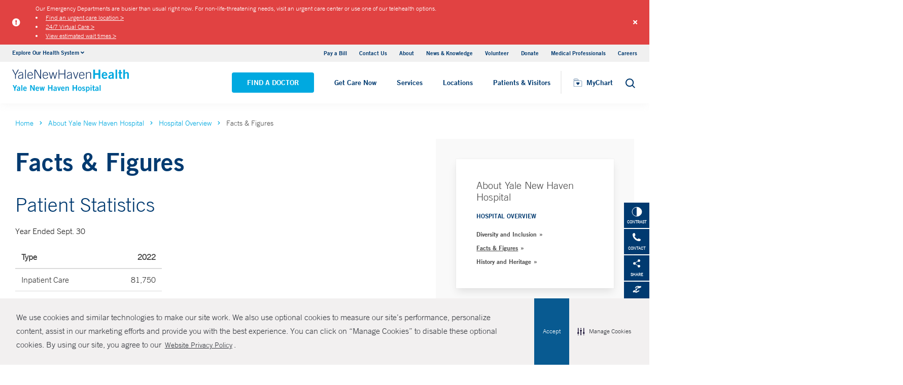

--- FILE ---
content_type: text/html; charset=utf-8
request_url: https://www.ynhh.org/about/hospital-overview/facts-figures
body_size: 14620
content:


<!DOCTYPE html>
<html lang="en" xmlns="http://www.w3.org/1999/xhtml">
<head>
    <title>Facts & Figures - Yale New Haven Hospital</title><meta itemprop="name" content="Facts & Figures - Yale New Haven Hospital" /><meta name="keywords" content="facts, figures, overview" /><meta name="description" content="Facts and figures concerning patients and finances from the past year at Yale New Haven Hospital" /><meta itemprop="description" content="Facts and figures concerning patients and finances from the past year at Yale New Haven Hospital" /><link rel="canonical" href="https://www.ynhh.org/about/hospital-overview/facts-figures"></link>
    <meta charset="utf-8" />
    <meta name="viewport" content="width=device-width, initial-scale=1, maximum-scale=1" />
    <link rel="apple-touch-icon" href="/Dist/img/apple-touch-icon.png" />
    <link rel="icon" type="image/x-icon" href="/Dist/img/favicon.ico" />
    <meta name="msapplication-TileColor" content="#da532c" />
    <meta name="analytics-site-name" content="" />
    <script type="application/ld+json">
        {
"@context": "https://schema.org",
"@type": "BreadCrumbList",
"ItemListElement": [{
"@type": "ListItem",
"position": "1",
"name": "ynhh",
"item": "https://www.ynhh.org/"
},{
"@type": "ListItem",
"position": "2",
"name": "About Yale New Haven Hospital",
"item": "https://www.ynhh.org/about"
},{
"@type": "ListItem",
"position": "3",
"name": "Hospital Overview",
"item": "https://www.ynhh.org/about/hospital-overview"
},{
"@type": "ListItem",
"position": "4",
"name": "Facts & Figures",
"item": "https://www.ynhh.org/about/hospital-overview/facts-figures"
}]
}
    </script>
    
    <script src="/Dist/Scripts/jquery.min.js"></script>
    <script src="/Dist/Scripts/glide.js"></script>
    <script src="/Dist/Scripts/markerclustererplus.min.js"></script>

    <script src="/Dist/Scripts/script.min.js?v=1028210815"></script>
    <link href="/Dist/Styles/style.min.css?v=1117092902" rel="stylesheet" type="text/css" />

    <style>
.dontshow {
display: none;
margin-top: -50px;
}
</style>

    
    
    

    <script src="https://js.hcaptcha.com/1/api.js?onload=onloadCallback&render=explicit" async defer></script>

<style>
#feedbackcaptcha { text-align: left; }
</style><script type="text/javascript" src="https://cdn-prod.securiti.ai/consent/auto_blocking/a2538e5d-3aa9-4bd6-805c-2bbf101e33e3/dc575933-ce4d-4055-b19c-4423277a84e7.js"></script>
<link rel='stylesheet' type='text/css' href='https://cdn-prod.securiti.ai/consent/cookie-consent.css' />
<link rel='stylesheet' type='text/css' href='https://cdn-prod.securiti.ai/consent/styles/a2538e5d-3aa9-4bd6-805c-2bbf101e33e3/dc575933-ce4d-4055-b19c-4423277a84e7.css' /><script src="https://assets.adobedtm.com/be4705422c6a/247399b69a46/launch-d52a5ae2e559.min.js" async></script>
</head>
<body class="theme-primary-navy">
    <script src="https://www.youtube.com/iframe_api"></script>
<!-- Google Tag Manager -->
<noscript><iframe src="https://www.googletagmanager.com/ns.html?id=GTM-M4JH8M"
height="0" width="0" style="display:none;visibility:hidden"></iframe></noscript>
<script>(function(w,d,s,l,i){w[l]=w[l]||[];w[l].push({'gtm.start':
new Date().getTime(),event:'gtm.js'});var f=d.getElementsByTagName(s)[0],
j=d.createElement(s),dl=l!='dataLayer'?'&l='+l:'';j.async=true;j.src=
'https://www.googletagmanager.com/gtm.js?id='+i+dl;f.parentNode.insertBefore(j,f);
})(window,document,'script','dataLayer','GTM-M4JH8M');</script>
<!-- End Google Tag Manager -->
    

    <!-- BEGIN NOINDEX -->
        <div class="alert-container red">
            <div class="inner-container">
                <div class="columns is-gapless m-b-0 alert ">
                    <div class="column is-narrow is-narrow-mobile stretch-items">
                        <div class="icon-section">
                                <i class="fas fa-exclamation-circle" aria-hidden="true"></i>
                                <span class="sr-only">Alert icon</span>

                        </div>
                    </div>
                    <div class="column is-10">
                        <div class="columns is-gapless is-multiline">
                            <div class="column is-12 p-b-0">
                                <div class="link-section">
                                    <div class="alert-message">
Our Emergency Departments are busier than usual right now. For non-life-threatening needs, visit an urgent care center or use one of our telehealth options.&nbsp;
<li><a href="https://www.ynhhs.org/urgent-care">Find an urgent care location &gt;</a></li>
<li><a href="https://www.ynhhs.org/urgent-care/services/virtual-care">24/7 Virtual Care &gt;</a></li>
<li><a href="https://www.ynhhs.org/patient-care/trauma-and-burn/emergency-room-wait-times-ynhhs">View estimated wait times &gt;</a></li>
</div>
                                </div>
                            </div>
                        </div>
                    </div>
                    <a class="close button">
                        <i class="fas fa-times"></i>
                    </a>
                    <input type="hidden" value="0" class="hdn-visibility" />
                    <input type="hidden" value="alert_{B7FC7DDA-6E70-4A7A-93BE-BB33D8D0C786}_4a12113f-6cdc-45c6-b7e4-4a1a5bd9a6a5" class="hdn-cachekey" />
                </div>
            </div>
        </div>
    <!-- END NOINDEX -->
    <!-- BEGIN NOINDEX -->
    <div class="mobile-main-nav">
        <a href="#main" class="skip-to-main-content-link">Skip to main content</a>
            <div class="mobile-main-nav__logo">
                <a href="https://www.ynhh.org/">
                    <img src="/-/media/Images/Logo/SVG/ynhh_logo_download.ashx?iar=0&amp;hash=D31B5E4B29AF565C64131E40D3F08A07" alt="Yale New Haven Health Yale New Haven Hospital" DisableWebEdit="True" />
                </a>
            </div>
                    <div class="mobile-main-nav__cta">
<a class="btn light-blue-filled" href="https://www.ynhh.org/find-a-doctor" DisableWebEdit="True">Find a Doctor</a><a class="btn light-blue" href="https://www.ynhhs.org/get-care-now" DisableWebEdit="True">Get Care Now</a>            </div>
        <ul class="mobile-main-nav__main-menu">
                    <li class="mobile-main-nav__menu-item">
                            <button aria-expanded="false">
                                Services
                                <i class="fas fa-chevron-right dropdown-arrow"></i>
                            </button>
                                                    <div class="mobile-main-nav__panel">
                                <button class="mobile-main-nav__panel-return"><i class="fas fa-chevron-left dropdown-arrow"></i></button>
                                <div class="mobile-main-nav__panel-top">
                                    <h3>
                                        Services
                                    </h3>
                                    <button class="mobile-main-nav__panel-close"></button>
                                </div>
                                    <div class="mobile-main-nav__panel-main">
    <h4>Our Services</h4>
        <ul>
                <li><a title="Cancer (Oncology)" href="https://www.ynhh.org/smilow" DisableWebEdit="True">Cancer (Oncology)</a></li>
                <li><a title="Children’s (Pediatrics)" href="https://www.ynhh.org/childrens-hospital" DisableWebEdit="True">Children’s (Pediatrics)</a></li>
                <li><a title="Children’s (Pediatrics)" href="https://www.ynhh.org/services/digestive-health" DisableWebEdit="True">Digestive Health</a></li>
                <li><a title="Heart &amp; Vascular" href="https://www.ynhh.org/services/heart-and-vascular" DisableWebEdit="True">Heart &amp; Vascular</a></li>
                <li><a title="Women’s Health" href="https://www.ynhh.org/services/maternity-services" DisableWebEdit="True">Maternity (Obstetrics)</a></li>
                <li><a title="Neurology &amp; Neurosurgery" href="https://www.ynhh.org/services/neurology-neurosurgery" DisableWebEdit="True">Neurology &amp; Neurosurgery</a></li>
                <li><a title="Psychiatry" href="https://www.ynhh.org/psychiatric" DisableWebEdit="True">Psychiatry</a></li>
                <li><a title="Radiology and Biomedical Imaging" href="https://www.ynhh.org/services/Department-of-Radiology-and-Biomedical-Imaging" DisableWebEdit="True">Radiology and Biomedical Imaging</a></li>
                <li><a title="Transplantation" href="https://www.ynhh.org/services/transplantation" DisableWebEdit="True">Transplantation</a></li>
        </ul>
                                        <div class="mobile-main-nav__panel-cta">
                                            <a class="mobile-main-nav__menu-arrow" title="View All Services" href="https://www.ynhh.org/services">View All Services</a>
                                        </div>
                                    </div>
                                                                    <div class="mobile-main-nav__panel-bottom">
    <h4>More Care</h4>
        <ul>
                <li><a title="COVID-19 Vaccine" href="https://www.ynhhs.org/patient-care/covid-19" DisableWebEdit="True">COVID-19 Resources</a></li>
                <li><a title="For Medical Professionals" href="https://www.ynhh.org/medical-professionals" DisableWebEdit="True">For Medical Professionals</a></li>
                <li><a href="https://www.ynhhs.org/get-care-now" DisableWebEdit="True">Get Care Now</a></li>
                <li><a title="For Medical Professionals" href="https://www.ynhhs.org/patient-care/pharmacy" DisableWebEdit="True">Pharmacy</a></li>
                <li><a title="Urgent Care" href="https://www.ynhhs.org/urgent-care" DisableWebEdit="True">Urgent Care</a></li>
        </ul>
                                    </div>
                            </div>
                    </li>
                    <li class="mobile-main-nav__menu-item">
                            <button aria-expanded="false">
                                Locations
                                <i class="fas fa-chevron-right dropdown-arrow"></i>
                            </button>
                                                    <div class="mobile-main-nav__panel">
                                <button class="mobile-main-nav__panel-return"><i class="fas fa-chevron-left dropdown-arrow"></i></button>
                                <div class="mobile-main-nav__panel-top">
                                    <h3>
                                        Locations
                                    </h3>
                                    <button class="mobile-main-nav__panel-close"></button>
                                </div>
                                    <div class="mobile-main-nav__panel-main">
    <h4>Location Type</h4>
        <ul>
                <li><a href="https://www.ynhh.org/find-a-location#f:facilitytype=[Blood%20Draw]" DisableWebEdit="True">Blood Draw</a></li>
                <li><a href="https://www.ynhh.org/find-a-location#f:facilitytype=[Cancer%20(Oncology)]" DisableWebEdit="True">Cancer (Oncology)</a></li>
                <li><a href="https://www.ynhh.org/find-a-location#f:facilitytype=[Occupational%20Care]" DisableWebEdit="True">Occupational Care</a></li>
                <li><a href="https://www.ynhh.org/find-a-location#sort=relevancy&amp;numberOfResults=25&amp;f:facilitytype=[Primary%20Care]" DisableWebEdit="True">Primary Care</a></li>
                <li><a href="https://www.ynhh.org/find-a-location#f:facilitytype=[Radiology]" DisableWebEdit="True">Radiology</a></li>
                <li><a title="Urgent Care" href="https://www.ynhhs.org/urgent-care" DisableWebEdit="True" target="_blank">Urgent Care</a></li>
        </ul>
                                        <div class="mobile-main-nav__panel-cta">
                                            <a class="mobile-main-nav__menu-arrow" title="Find a Location" href="https://www.ynhh.org/find-a-location">Find a Location</a>
                                        </div>
                                    </div>
                                                                    <div class="mobile-main-nav__panel-bottom">
    <h4>Hospitals and Multispecialty Locations</h4>
        <ul>
                <li><a href="/locations/new-haven-35-park-street-smilow" DisableWebEdit="True">Smilow Cancer Hospital at Yale New Haven</a></li>
                <li><a href="/locations/new-haven-1-park-street" DisableWebEdit="True">Yale New Haven Children&#39;s Hospital</a></li>
                <li><a href="/locations/new-haven-20-york-street" DisableWebEdit="True">Yale New Haven Hospital, York Street Campus</a></li>
                <li><a href="/locations/new-haven-1450-chapel-street" DisableWebEdit="True">Yale New Haven Hospital, Saint Raphael Campus</a></li>
                <li><a href="/locations/new-haven-184-liberty-street?Yale New Haven Psychiatric Hospital" DisableWebEdit="True" target="|Custom">Yale New Haven Psychiatric Hospital</a></li>
        </ul>
    <div class="location-menu" data-column-id="{374C6B38-AE45-4706-A874-A1DA6DA8E33D}">
        <h4 class="location-title" data-location-title="Locations Near You">Our Locations</h4>
            <ul class="locations-list">
                    <li><a href="/locations/new-haven-1-park-street">Yale New Haven Children&#39;s Hospital</a></li>
                    <li><a href="/locations/new-london-365-montauk-ave">Lawrence + Memorial Hospital</a></li>
                    <li><a href="/locations/fairfield-309-stillson-road">Fairfield Urgent Care Center - Fairfield</a></li>
                    <li><a href="/locations/new-haven-20-york-street">Yale New Haven Hospital, York Street Campus</a></li>
            </ul>
    </div>
                                    </div>
                            </div>
                    </li>
                    <li class="mobile-main-nav__menu-item">
                            <button aria-expanded="false">
                                Patients &amp; Visitors
                                <i class="fas fa-chevron-right dropdown-arrow"></i>
                            </button>
                                                    <div class="mobile-main-nav__panel">
                                <button class="mobile-main-nav__panel-return"><i class="fas fa-chevron-left dropdown-arrow"></i></button>
                                <div class="mobile-main-nav__panel-top">
                                    <h3>
                                        Patients &amp; Visitors
                                    </h3>
                                    <button class="mobile-main-nav__panel-close"></button>
                                </div>
                                    <div class="mobile-main-nav__panel-main">
    <h4>Patients</h4>
        <ul>
                <li><a title="Billing &amp; Insurance:" href="https://www.ynhh.org/patients-visitors/billing-insurance" DisableWebEdit="True">Billing &amp; Insurance</a></li>
                <li><a title="Classes &amp; Events" href="https://www.ynhhs.org/events" DisableWebEdit="True">Classes &amp; Events</a></li>
                <li><a title="Financial Assistance" href="https://www.ynhh.org/patients-visitors/billing-insurance/Financial-assistance" DisableWebEdit="True">Financial Assistance</a></li>
                <li><a href="https://www.ynhhs.org/get-care-now" DisableWebEdit="True">Get Care Now</a></li>
                <li><a title="Language Assistance" href="https://www.ynhh.org/services/support-services/interpreter-translation" DisableWebEdit="True">Language Services</a></li>
                <li><a href="https://www.ynhhs.org/patient-care/Patient-Rights-and-Responsibilities/no-surprise-billing" DisableWebEdit="True">No Surprises Act</a></li>
                <li><a title="Parking" href="https://www.ynhh.org/patients-visitors/parking" DisableWebEdit="True">Parking</a></li>
                <li><a title="Patient Guidelines" href="https://www.ynhh.org/patients-visitors/what-to-expect" DisableWebEdit="True">Patient Guidelines</a></li>
                <li><a title="Patient Rights &amp; Responsibilities" href="https://www.ynhh.org/patients-visitors/patient-rights-responsibilities" DisableWebEdit="True">Patient Rights &amp; Responsibilities</a></li>
                <li><a title="Pay Your Bill" href="https://mychart.ynhhs.org/MyChart-PRD/" DisableWebEdit="True">Pay Your Bill</a></li>
                <li><a title="Classes &amp; Events" href="https://www.ynhh.org/services/support-services" DisableWebEdit="True">Support Services</a></li>
        </ul>
    <h4>Visitors</h4>
        <ul>
                <li><a title="Dining Options" href="https://www.ynhh.org/patients-visitors/amenities/dining" DisableWebEdit="True">Dining Options</a></li>
                <li><a title="Gift Shop" href="https://www.ynhh.org/patients-visitors/amenities/glass-door-gift-shop" DisableWebEdit="True">Gift Shop</a></li>
                <li><a title="Hospital Amenities" href="https://www.ynhh.org/patients-visitors/amenities" DisableWebEdit="True">Hospital Amenities</a></li>
                <li><a title="Send a Patient Greeting" href="https://www.ynhh.org/patients-visitors/information-communications/e-greetings-form" DisableWebEdit="True">Send a Patient Greeting</a></li>
                <li><a title="Visitor Guidelines" href="https://www.ynhh.org/patients-visitors/Visiting-Hours-and-Guidelines" DisableWebEdit="True">Visitor Guidelines</a></li>
                <li><a title="Where to Stay" href="/locations/new-haven-20-york-street#lodging" DisableWebEdit="True">Where to Stay</a></li>
        </ul>
                                        <div class="mobile-main-nav__panel-cta">
                                            <a class="mobile-main-nav__menu-arrow" title="View All Patient &amp; Visitor Information" href="https://www.ynhh.org/patients-visitors">View All Patient &amp; Visitor Information</a>
                                        </div>
                                    </div>
                                                                    <div class="mobile-main-nav__panel-bottom">
    <h4>Patient Tools</h4>
        <ul>
                <li><a href="https://www.ynhhs.org/make-an-appointment" DisableWebEdit="True">Make an Appointment</a></li>
                <li><a href="https://mychart.ynhhs.org/" rel="noopener noreferrer" title="Prescription Refills" DisableWebEdit="True" target="_blank">Prescription Refills</a></li>
                <li><a title="Request Medical Records" href="https://www.ynhhs.org/online-tools/Request-Medical-Records" DisableWebEdit="True">Request Medical Records</a></li>
                <li><a title="Thank Your Caregiver - ThinkThanks Employee Spotlight" href="https://www.ynhhs.org/employee-spotlight" DisableWebEdit="True">Thank Your Caregiver - ThinkThanks Employee Spotlight</a></li>
                <li><a href="https://www.ynhhs.org/online-tools/mobile-app" DisableWebEdit="True">YM-YNH Wayfinding App</a></li>
        </ul>
                                    </div>
                            </div>
                    </li>
        </ul>
        <div  class="mobile-main-nav__locations expand-menu">
            <button id="explore-menu-button" aria-controls="explore-menu-dropdown">
                Explore Our Health System<i class="fas fa-chevron-down dropdown-arrow"></i>
            </button>
            <ul class="mobile-main-nav__locations-items" role="menu" aria-labelledby="explore-menu-button" id="explore-menu-dropdown">
                        <li role="presentation">
                            <a role="menuitem" tabindex="-1" href="https://www.ynhhs.org/">Yale New Haven Health</a>
                        </li>
                        <li role="presentation">
                            <a role="menuitem" tabindex="-1" href="https://www.bridgeporthospital.org/">Bridgeport Hospital</a>
                        </li>
                        <li role="presentation">
                            <a role="menuitem" tabindex="-1" href="https://www.ynhh.org/childrens-hospital">Yale New Haven Children&#39;s Hospital</a>
                        </li>
                        <li role="presentation">
                            <a role="menuitem" tabindex="-1" href="https://www.greenwichhospital.org/">Greenwich Hospital</a>
                        </li>
                        <li role="presentation">
                            <a role="menuitem" tabindex="-1" href="https://www.lmhospital.org/">Lawrence + Memorial Hospital</a>
                        </li>
                        <li role="presentation">
                            <a role="menuitem" tabindex="-1" href="https://www.ynhh.org/psychiatric">Yale New Haven Psychiatric Hospital</a>
                        </li>
                        <li role="presentation">
                            <a role="menuitem" tabindex="-1" href="https://www.ynhh.org/smilow">Smilow Cancer Hospital</a>
                        </li>
                        <li role="presentation">
                            <a role="menuitem" tabindex="-1" href="https://www.ynhhs.org/urgent-care">Yale New Haven Health Urgent Care</a>
                        </li>
                        <li role="presentation">
                            <a role="menuitem" tabindex="-1" href="https://www.westerlyhospital.org/">Westerly Hospital</a>
                        </li>
                        <li role="presentation">
                            <a role="menuitem" tabindex="-1" href="https://www.ynhh.org/">Yale New Haven Hospital</a>
                        </li>
                        <li role="presentation">
                            <a role="menuitem" tabindex="-1" href="https://www.ynhhs.org/clinical-affiliates">Clinical Affiliates</a>
                        </li>
                        <li role="presentation">
                            <a role="menuitem" tabindex="-1" href="https://www.northeastmedicalgroup.org/">Northeast Medical Group</a>
                        </li>
            </ul>
        </div>
            <ul class="mobile-main-nav__utility-links">

                    <li><a href="https://mychart.ynhhs.org/MyChart-PRD/Billing/Summary" rel="noopener noreferrer" DisableWebEdit="True" target="_blank">Pay a Bill</a></li>
                    <li><a href="https://www.ynhh.org/contact" DisableWebEdit="True">Contact Us</a></li>
                    <li><a title="About" href="https://www.ynhh.org/about" DisableWebEdit="True">About</a></li>
                    <li><a title="News &amp; Knowledge" href="https://www.ynhhs.org/news-media/blog" DisableWebEdit="True">News &amp; Knowledge</a></li>
                    <li><a href="https://www.ynhh.org/about/community/volunteers" DisableWebEdit="True">Volunteer</a></li>
                    <li><a href="https://www.givetoynhh.org/" DisableWebEdit="True">Donate</a></li>
                    <li><a title="Medical Professionals" href="https://www.ynhh.org/medical-professionals" DisableWebEdit="True">Medical Professionals</a></li>
                    <li><a href="https://www.ynhh.org/careers" DisableWebEdit="True">Careers</a></li>
            </ul>
                <button class="mobile-main-nav__close" aria-label="Close Mobile Menu"></button>
    </div>





    <div class="utility-nav is-hidden-touch">
        <a href="#main" class="skip-to-main-content-link">Skip to main content</a>
        <div class="inner-container">
                <div class="dropdown">
                    <div class="dropdown-trigger">
                        <a class="dropdown-btn" aria-haspopup="true" aria-controls="dropdown-menu">
                            <span>Explore Our Health System</span>
                            <span class="icon is-small">
                                <i class="fas fa-angle-down" aria-hidden="true"></i>
                            </span>
                        </a>
                    </div>
                    <div class="dropdown-menu" role="menu">
                        <div class="dropdown-content">
                                    <a href="https://www.ynhhs.org/" class="dropdown-item">Yale New Haven Health</a>
                                    <a href="https://www.bridgeporthospital.org/" class="dropdown-item">Bridgeport Hospital</a>
                                    <a href="https://www.ynhh.org/childrens-hospital" class="dropdown-item">Yale New Haven Children&#39;s Hospital</a>
                                    <a href="https://www.greenwichhospital.org/" class="dropdown-item">Greenwich Hospital</a>
                                    <a href="https://www.lmhospital.org/" class="dropdown-item">Lawrence + Memorial Hospital</a>
                                    <a href="https://www.ynhh.org/psychiatric" class="dropdown-item">Yale New Haven Psychiatric Hospital</a>
                                    <a href="https://www.ynhh.org/smilow" class="dropdown-item">Smilow Cancer Hospital</a>
                                    <a href="https://www.ynhhs.org/urgent-care" class="dropdown-item">Yale New Haven Health Urgent Care</a>
                                    <a href="https://www.westerlyhospital.org/" class="dropdown-item">Westerly Hospital</a>
                                    <a href="https://www.ynhh.org/" class="dropdown-item">Yale New Haven Hospital</a>
                                    <a href="https://www.ynhhs.org/clinical-affiliates" class="dropdown-item">Clinical Affiliates</a>
                                    <a href="https://www.northeastmedicalgroup.org/" class="dropdown-item">Northeast Medical Group</a>
                        </div>
                    </div>
                </div>
            <div class="link-container">
<a href="https://mychart.ynhhs.org/MyChart-PRD/Billing/Summary" rel="noopener noreferrer" DisableWebEdit="True" target="_blank">Pay a Bill</a><a href="https://www.ynhh.org/contact" DisableWebEdit="True">Contact Us</a><a title="About" href="https://www.ynhh.org/about" DisableWebEdit="True">About</a><a title="News &amp; Knowledge" href="https://www.ynhhs.org/news-media/blog" DisableWebEdit="True">News &amp; Knowledge</a><a href="https://www.ynhh.org/about/community/volunteers" DisableWebEdit="True">Volunteer</a><a href="https://www.givetoynhh.org/" DisableWebEdit="True">Donate</a><a title="Medical Professionals" href="https://www.ynhh.org/medical-professionals" DisableWebEdit="True">Medical Professionals</a><a href="https://www.ynhh.org/careers" DisableWebEdit="True">Careers</a>                            </div>
        </div>
    </div>
    <header class="header">
        <div class="header__main-wrapper">
            <div class="header__container">
                <div class="header__logo">
                    <a href="https://www.ynhh.org/">
                        <img src="/-/media/Images/Logo/SVG/ynhh_logo_download.ashx?iar=0&amp;hash=D31B5E4B29AF565C64131E40D3F08A07" alt="Yale New Haven Health Yale New Haven Hospital" DisableWebEdit="True" />
                    </a>
                </div>
                <nav class="header__nav" aria-label="main navigation">
                        <ul class="header__nav-list">
                                            <li class="header__nav-item"><a class="light-blue-filled" href="https://www.ynhh.org/find-a-doctor" DisableWebEdit="True">Find a Doctor</a></li>
                                            <li class="header__nav-item"><a class="light-blue" href="https://www.ynhhs.org/get-care-now" DisableWebEdit="True">Get Care Now</a></li>
                                                                <li class="header__nav-item has-submenu">
                                        <button class="active-trigger" aria-expanded="false">
                                            Services
                                        </button>
                                            <div class="drop-down">
                                                    <div class="drop-left">
                                                        <div class="drop-top">
    <div class="drop-top__left-inner">
        <h3>Our Services</h3>
        <div>
                    <ul>
                            <li><a title="Cancer (Oncology)" href="https://www.ynhh.org/smilow" DisableWebEdit="True">Cancer (Oncology)</a></li>
                            <li><a title="Children’s (Pediatrics)" href="https://www.ynhh.org/childrens-hospital" DisableWebEdit="True">Children’s (Pediatrics)</a></li>
                            <li><a title="Children’s (Pediatrics)" href="https://www.ynhh.org/services/digestive-health" DisableWebEdit="True">Digestive Health</a></li>
                            <li><a title="Heart &amp; Vascular" href="https://www.ynhh.org/services/heart-and-vascular" DisableWebEdit="True">Heart &amp; Vascular</a></li>
                    </ul>
                    <ul>
                            <li><a title="Women’s Health" href="https://www.ynhh.org/services/maternity-services" DisableWebEdit="True">Maternity (Obstetrics)</a></li>
                            <li><a title="Neurology &amp; Neurosurgery" href="https://www.ynhh.org/services/neurology-neurosurgery" DisableWebEdit="True">Neurology &amp; Neurosurgery</a></li>
                            <li><a title="Psychiatry" href="https://www.ynhh.org/psychiatric" DisableWebEdit="True">Psychiatry</a></li>
                            <li><a title="Radiology and Biomedical Imaging" href="https://www.ynhh.org/services/Department-of-Radiology-and-Biomedical-Imaging" DisableWebEdit="True">Radiology and Biomedical Imaging</a></li>
                    </ul>
        </div>
    </div>
                                                                                                                    </div>
                                                            <div class="drop-bottom">
                                                                <a class="drop-down__menu-arrow" title="View All Services" href="https://www.ynhh.org/services">View All Services</a>
                                                            </div>
                                                    </div>
                                                                                                    <div class="drop-right">
                                                        <div class="drop-top">
    <div class="drop-top__left-inner">
        <h3>More Care</h3>
        <div>
                    <ul class="">
                            <li><a title="COVID-19 Vaccine" href="https://www.ynhhs.org/patient-care/covid-19" DisableWebEdit="True">COVID-19 Resources</a></li>
                            <li><a title="For Medical Professionals" href="https://www.ynhh.org/medical-professionals" DisableWebEdit="True">For Medical Professionals</a></li>
                            <li><a href="https://www.ynhhs.org/get-care-now" DisableWebEdit="True">Get Care Now</a></li>
                            <li><a title="For Medical Professionals" href="https://www.ynhhs.org/patient-care/pharmacy" DisableWebEdit="True">Pharmacy</a></li>
                            <li><a title="Urgent Care" href="https://www.ynhhs.org/urgent-care" DisableWebEdit="True">Urgent Care</a></li>
                    </ul>
        </div>
    </div>
                                                                                                                    </div>
                                                        <div class="drop-bottom"></div>
                                                    </div>
                                                <button class="drop-down__close"><span>close</span></button>
                                            </div>
                                    </li>
                                    <li class="header__nav-item has-submenu">
                                        <button class="active-trigger" aria-expanded="false">
                                            Locations
                                        </button>
                                            <div class="drop-down">
                                                    <div class="drop-left">
                                                        <div class="drop-top">
    <div class="drop-top__left-inner">
        <h3>Location Type</h3>
        <div>
                    <ul class="">
                            <li><a href="https://www.ynhh.org/find-a-location#f:facilitytype=[Blood%20Draw]" DisableWebEdit="True">Blood Draw</a></li>
                            <li><a href="https://www.ynhh.org/find-a-location#f:facilitytype=[Cancer%20(Oncology)]" DisableWebEdit="True">Cancer (Oncology)</a></li>
                            <li><a href="https://www.ynhh.org/find-a-location#f:facilitytype=[Occupational%20Care]" DisableWebEdit="True">Occupational Care</a></li>
                            <li><a href="https://www.ynhh.org/find-a-location#sort=relevancy&amp;numberOfResults=25&amp;f:facilitytype=[Primary%20Care]" DisableWebEdit="True">Primary Care</a></li>
                            <li><a href="https://www.ynhh.org/find-a-location#f:facilitytype=[Radiology]" DisableWebEdit="True">Radiology</a></li>
                            <li><a title="Urgent Care" href="https://www.ynhhs.org/urgent-care" DisableWebEdit="True" target="_blank">Urgent Care</a></li>
                    </ul>
        </div>
    </div>
                                                                                                                    </div>
                                                            <div class="drop-bottom">
                                                                <a class="drop-down__menu-arrow" title="Find a Location" href="https://www.ynhh.org/find-a-location">Find a Location</a>
                                                            </div>
                                                    </div>
                                                                                                    <div class="drop-right">
                                                        <div class="drop-top">
    <div class="drop-top__left-inner">
        <h3>Hospitals and Multispecialty Locations</h3>
        <div>
                    <ul class="">
                            <li><a href="/locations/new-haven-35-park-street-smilow" DisableWebEdit="True">Smilow Cancer Hospital at Yale New Haven</a></li>
                            <li><a href="/locations/new-haven-1-park-street" DisableWebEdit="True">Yale New Haven Children&#39;s Hospital</a></li>
                            <li><a href="/locations/new-haven-20-york-street" DisableWebEdit="True">Yale New Haven Hospital, York Street Campus</a></li>
                            <li><a href="/locations/new-haven-1450-chapel-street" DisableWebEdit="True">Yale New Haven Hospital, Saint Raphael Campus</a></li>
                            <li><a href="/locations/new-haven-184-liberty-street?Yale New Haven Psychiatric Hospital" DisableWebEdit="True" target="|Custom">Yale New Haven Psychiatric Hospital</a></li>
                    </ul>
        </div>
    </div>
                                                                <div class="drop-top__right-inner drop-top__left-inner location-menu" data-column-id="{374C6B38-AE45-4706-A874-A1DA6DA8E33D}">
        <h3 class="location-title" data-location-title="Locations Near You">
            Our Locations
        </h3>
        <div>
                <ul class="locations-list ">
                        <li><a href="/locations/new-haven-1-park-street">Yale New Haven Children&#39;s Hospital</a></li>
                        <li><a href="/locations/new-london-365-montauk-ave">Lawrence + Memorial Hospital</a></li>
                        <li><a href="/locations/fairfield-309-stillson-road">Fairfield Urgent Care Center - Fairfield</a></li>
                        <li><a href="/locations/new-haven-20-york-street">Yale New Haven Hospital, York Street Campus</a></li>
                </ul>
        </div>
    </div>
                                                        </div>
                                                        <div class="drop-bottom"></div>
                                                    </div>
                                                <button class="drop-down__close"><span>close</span></button>
                                            </div>
                                    </li>
                                    <li class="header__nav-item has-submenu">
                                        <button class="active-trigger" aria-expanded="false">
                                            Patients &amp; Visitors
                                        </button>
                                            <div class="drop-down">
                                                    <div class="drop-left">
                                                        <div class="drop-top">
    <div class="drop-top__left-inner">
        <h3>Patients</h3>
        <div>
                    <ul>
                            <li><a title="Billing &amp; Insurance:" href="https://www.ynhh.org/patients-visitors/billing-insurance" DisableWebEdit="True">Billing &amp; Insurance</a></li>
                            <li><a title="Classes &amp; Events" href="https://www.ynhhs.org/events" DisableWebEdit="True">Classes &amp; Events</a></li>
                            <li><a title="Financial Assistance" href="https://www.ynhh.org/patients-visitors/billing-insurance/Financial-assistance" DisableWebEdit="True">Financial Assistance</a></li>
                            <li><a href="https://www.ynhhs.org/get-care-now" DisableWebEdit="True">Get Care Now</a></li>
                            <li><a title="Language Assistance" href="https://www.ynhh.org/services/support-services/interpreter-translation" DisableWebEdit="True">Language Services</a></li>
                    </ul>
                    <ul>
                            <li><a href="https://www.ynhhs.org/patient-care/Patient-Rights-and-Responsibilities/no-surprise-billing" DisableWebEdit="True">No Surprises Act</a></li>
                            <li><a title="Parking" href="https://www.ynhh.org/patients-visitors/parking" DisableWebEdit="True">Parking</a></li>
                            <li><a title="Patient Guidelines" href="https://www.ynhh.org/patients-visitors/what-to-expect" DisableWebEdit="True">Patient Guidelines</a></li>
                            <li><a title="Patient Rights &amp; Responsibilities" href="https://www.ynhh.org/patients-visitors/patient-rights-responsibilities" DisableWebEdit="True">Patient Rights &amp; Responsibilities</a></li>
                            <li><a title="Pay Your Bill" href="https://mychart.ynhhs.org/MyChart-PRD/" DisableWebEdit="True">Pay Your Bill</a></li>
                    </ul>
        </div>
    </div>
                                                                <div class="drop-top__right-inner">
        <h3>Visitors</h3>
        <div>
                    <ul class="">
                            <li><a title="Dining Options" href="https://www.ynhh.org/patients-visitors/amenities/dining" DisableWebEdit="True">Dining Options</a></li>
                            <li><a title="Gift Shop" href="https://www.ynhh.org/patients-visitors/amenities/glass-door-gift-shop" DisableWebEdit="True">Gift Shop</a></li>
                            <li><a title="Hospital Amenities" href="https://www.ynhh.org/patients-visitors/amenities" DisableWebEdit="True">Hospital Amenities</a></li>
                            <li><a title="Send a Patient Greeting" href="https://www.ynhh.org/patients-visitors/information-communications/e-greetings-form" DisableWebEdit="True">Send a Patient Greeting</a></li>
                            <li><a title="Visitor Guidelines" href="https://www.ynhh.org/patients-visitors/Visiting-Hours-and-Guidelines" DisableWebEdit="True">Visitor Guidelines</a></li>
                            <li><a title="Where to Stay" href="/locations/new-haven-20-york-street#lodging" DisableWebEdit="True">Where to Stay</a></li>
                    </ul>
        </div>
    </div>
                                                        </div>
                                                            <div class="drop-bottom">
                                                                <a class="drop-down__menu-arrow" title="View All Patient &amp; Visitor Information" href="https://www.ynhh.org/patients-visitors">View All Patient &amp; Visitor Information</a>
                                                            </div>
                                                    </div>
                                                                                                    <div class="drop-right">
                                                        <div class="drop-top">
    <div class="drop-top__left-inner">
        <h3>Patient Tools</h3>
        <div>
                    <ul class="">
                            <li><a href="https://www.ynhhs.org/make-an-appointment" DisableWebEdit="True">Make an Appointment</a></li>
                            <li><a href="https://mychart.ynhhs.org/" rel="noopener noreferrer" title="Prescription Refills" DisableWebEdit="True" target="_blank">Prescription Refills</a></li>
                            <li><a title="Request Medical Records" href="https://www.ynhhs.org/online-tools/Request-Medical-Records" DisableWebEdit="True">Request Medical Records</a></li>
                            <li><a title="Thank Your Caregiver - ThinkThanks Employee Spotlight" href="https://www.ynhhs.org/employee-spotlight" DisableWebEdit="True">Thank Your Caregiver - ThinkThanks Employee Spotlight</a></li>
                            <li><a href="https://www.ynhhs.org/online-tools/mobile-app" DisableWebEdit="True">YM-YNH Wayfinding App</a></li>
                    </ul>
        </div>
    </div>
                                                                                                                    </div>
                                                        <div class="drop-bottom"></div>
                                                    </div>
                                                <button class="drop-down__close"><span>close</span></button>
                                            </div>
                                    </li>
                        </ul>
                </nav>
                <div class="header__right  ">
                    <div class="header__right-wrapper">
<a href="https://mychart.ynhhs.org/MyChart-PRD/Authentication/Login?" rel="noopener noreferrer" hasDisableWebEdit="True" target="_blank"><img src="/-/media/Images/Icons/Header-Icons/icon-mychart-header.ashx?iar=0&amp;hash=65F8CEB084B4838CD046EF032FAA6222" alt="My chart icon, a folder with a heart in the middle." DisableWebEdit="True" />                            <span>MyChart</span>
</a>                        <button class="header__search" aria-expanded="false">
                            <span>Search</span>
                            <img src="/-/media/Images/Icons/Header-Icons/icon-search.ashx?iar=0&amp;hash=9B497E70A197DB7B978628BC7F382EB4" class="icon-default" alt="Search icon magnifying glass" title="Search icon magnifying glass" DisableWebEdit="True" />
                            <img src="/-/media/Images/Icons/Header-Icons/close-search.ashx?iar=0&amp;hash=ADF7FAD1D54E8EA37EB30B6DB3D09526" class="icon-active" alt="close search" DisableWebEdit="True" />
                        </button>
                    </div>
                    <button class="header__burger" aria-label="menu" aria-expanded="false">
                        <span></span>
                        <span></span>
                        <span></span>
                    </button>
                </div>
            </div>
            <div class="main-search-nav">
                <div class="main-search-nav__wrapper">
                    <button class="main-search-nav__panel-close" aria-label="close menu"></button>
                    <a class="main-search-nav__logo" href="/">
                        <img src="/-/media/Images/Logo/SVG/ynhh_logo_download.ashx?iar=0&amp;hash=D31B5E4B29AF565C64131E40D3F08A07" alt="Yale New Haven Health Yale New Haven Hospital" DisableWebEdit="True" />
                    </a>
                    <img src="/-/media/Images/Icons/Header-Icons/icon-search.ashx?iar=0&amp;hash=9B497E70A197DB7B978628BC7F382EB4" class="main-search-nav__search-identifier" alt="Search icon magnifying glass" title="Search icon magnifying glass" DisableWebEdit="True" />
                    <div id="mobileNavSearchIcon" class="input-container">
                        



<script>
    document.addEventListener("CoveoSearchEndpointInitialized", function() {
        var searchboxElement = document.getElementById("coveo234hj23");
        searchboxElement.addEventListener("CoveoComponentInitialized", function() {
            CoveoForSitecore.initSearchboxIfStandalone(searchboxElement, "https://www.ynhh.org/search");
        });
    })
</script>    <div id="coveo234hj23_container" class="coveo-for-sitecore-search-box-container"
           data-prebind-maximum-age='currentMaximumAge'
  data-pipeline='Site Search Pipeline'
>
        <div id="coveo234hj23"
             class="CoveoSearchbox"
               data-enable-omnibox='true'
  data-prebind-maximum-age='currentMaximumAge'
  data-pipeline='Site Search Pipeline'
  data-placeholder='Search'
  data-clear-filters-on-new-query='false'
>
            
            
<script type="text/javascript">
    document.addEventListener("CoveoSearchEndpointInitialized", function() {
        var componentId = "coveo234hj23";
        var componentElement = document.getElementById(componentId);

        function showError(error) {
                console.error(error);
        }

        function areCoveoResourcesIncluded() {
            return typeof (Coveo) !== "undefined";
        }

        if (areCoveoResourcesIncluded()) {
            var event = document.createEvent("CustomEvent");
            event.initEvent("CoveoComponentInitialized", false, true);
            
            setTimeout(function() {
                componentElement.dispatchEvent(event);
            }, 0);
        } else {
            componentElement.classList.add("invalid");
            showError("The Coveo Resources component must be included in this page.");
        }
    });
</script>
            <div class="CoveoForSitecoreBindWithUserContext"></div>
            <div class="CoveoForSitecoreExpressions"></div>
            <div class="CoveoForSitecoreConfigureSearchHub" data-sc-search-hub="search"></div>
        </div>
        
    </div>

                    </div>
                    <div class="main-search-nav__bottom">
                                <div class="main-search-nav__left">
                                    <h3>Popular Services</h3>
                                    <ul>
                                            <li><a href="https://www.ynhh.org/services/digestive-health">Gastroenterology</a></li>
                                            <li><a href="https://www.ynhh.org/services/heart-and-vascular">Heart &amp; Vascular</a></li>
                                            <li><a href="https://www.ynhh.org/services/neurology-neurosurgery">Neurology &amp; Neurosurgery</a></li>
                                    </ul>
                                    <a class="btn has-arrow" href="https://www.ynhh.org/services">View All Services</a>
                                </div>
                                <div class="main-search-nav__center">
                                    <h3>Popular Locations</h3>
                                    <ul>
                                            <li><a href="/locations/new-haven-1-park-street">Yale New Haven Children&#39;s Hospital</a></li>
                                            <li><a href="/locations/new-haven-20-york-street">Yale New Haven Hospital - York Street Campus</a></li>
                                            <li><a href="/locations/new-haven-1450-chapel-street">Yale New Haven Hospital - Saint Raphael Campus</a></li>
                                    </ul>
                                    <a class="btn has-arrow" href="https://www.ynhh.org/find-a-location">View All Locations</a>
                                </div>
                                <div class="main-search-nav__right">
                                    <h4>Frequent Searches</h4>
                                        <ul>
                                                <li>
                                                    <a href="https://www.ynhhs.org/careers">Careers</a>
                                                </li>
                                                <li>
                                                    <a href="https://www.ynhhs.org/online-tools/Request-Medical-Records">Medical Records Request</a>
                                                </li>
                                                <li>
                                                    <a rel="noopener noreferrer" href="https://mychart.ynhhs.org/MyChart-PRD/" target="_blank">MyChart</a>
                                                </li>
                                        </ul>
                                </div>
                    </div>
                </div>
            </div>
        </div>
    </header>
<script>
    
</script>

    <!--Toolbar Desktop -->
    <div class="main-right-box toolbar toolbar-desktop is-hidden-touch">
        <!-- Contrast -->
        <div class="toolbar-box">
            <div class="icon">
                <img src="/Dist/img/contrast-icon.svg" alt="">
            </div>
            <p class="label">Contrast</p>
            <div class="field slide-field">
                <div class="share-container">
                    <div><span>Off</span></div>
                    <div>
                        <input id="switchRoundedDefault" type="checkbox" name="switchRoundedDefault" class="switch is-rounded contrast-checkbox desktop-input" aria-label="Enable high‑contrast mode">
                        <label for="switchRoundedDefault"></label>
                    </div>
                    
                    <div><span>On</span></div>
                </div>

            </div>
        </div>
            <!-- Contact -->
            <a class="toolbar-box" href="https://www.ynhh.org/contact" target="_blank">
                <div class="icon">
                    <img src="/Dist/img/contact-icon.svg" alt="">
                </div>
                <p class="label">Contact</p>
            </a>
        <!-- Share -->
        <div class="toolbar-box">
            <div class="icon">
                <img src="/Dist/img/share-icon.svg" alt="">
            </div>
            <p class="label">Share</p>
            <div class="slide-field share">
                <div class="share-container">
                    <div>
                        <a href="/cdn-cgi/l/email-protection#[base64]" title="Share through e-mail"><i class="far fa-envelope"></i></a>
                    </div>
                    <div>
                        <a href="javascript:openFacebookShareModal(&#39;https://www.ynhh.org/about/hospital-overview/facts-figures&#39;, 520, 350)" title="Share through Facebook"><i class="fab fa-facebook-f"></i></a>
                    </div>
                    <div>
                        <a href="javascript:openTwitterShareModal(&#39;https://www.ynhh.org/about/hospital-overview/facts-figures&#39;, &#39;Facts &amp;amp; Figures&#39;, 520, 350)" title="Share through Twitter"><i class="fab fa-twitter"></i></a>
                    </div>
                </div>
            </div>
        </div>
            <!-- Donate -->
            <a class="toolbar-box" href="https://www.givetoynhh.org/" target="_blank">
                <div class="icon">
                    <img src="/Dist/img/donate-icon.svg" alt="">
                </div>
                <p class="label">Donate</p>
            </a>

            <!-- MyChart -->
            <a class="toolbar-box" href="https://mychart.ynhhs.org/MyChart-PRD/Authentication/Login?" target="_blank">
                <div class="icon">
                    <img src="/Dist/img/mychar-icon.svg" alt="">
                </div>
                <p class="label">MyChart</p>
            </a>
    </div>
    <!--Toolbar Mobile -->
    <div class="main-right-box toolbar toolbar-mobile is-hidden-desktop">
        <div class="toolbar-box help">
            <div class="icon">
                <i class="far fa-hand-point-up"></i>
            </div>
            <p class="label">Help</p>
            <div class="field menu-slideout">
                <!-- Contrast -->
                <div class="toolbar-box mobile">
                    <div class="icon">
                        <img src="/Dist/img/contrast-icon.svg" alt="">
                    </div>
                    <p class="label">Contrast</p>
                    <div class="field slide-field">
                        <div><span>Off</span></div>
                        <div>
                            <input id="switchRoundedMobile" type="checkbox" name="switchRoundedMobile" class="switch is-rounded contrast-checkbox mobile-input" aria-label="Enable high‑contrast mode">
                            <label for="switchRoundedMobile"></label>
                        </div>
                        <div><span>On</span></div>
                    </div>
                </div>
                    <!-- Contact -->
                    <a class="toolbar-box mobile" href="https://www.ynhh.org/contact" target="_blank">
                        <div class="icon">
                            <img src="/Dist/img/contact-icon.svg" alt="">
                        </div>
                        <p class="label">Contact</p>
                    </a>
                <!-- Share -->
                <div class="toolbar-box mobile">
                    <div class="icon">
                        <img src="/Dist/img/share-icon.svg" alt="">
                    </div>
                    <p class="label">Share</p>
                    <div class="slide-field share">
                        <div class="share-container">
                            <div>
                                <a href="/cdn-cgi/l/email-protection#[base64]" title="Share through e-mail"><i class="far fa-envelope"></i></a>
                            </div>
                            <div>
                                <a href="javascript:openFacebookShareModal(&#39;https://www.ynhh.org/about/hospital-overview/facts-figures&#39;, 520, 350)" title="Share through Facebook"><i class="fab fa-facebook-f"></i></a>
                            </div>
                            <div>
                                <a href="javascript:openTwitterShareModal(&#39;https://www.ynhh.org/about/hospital-overview/facts-figures&#39;, &#39;Facts &amp;amp; Figures&#39;, 520, 350)" title="Share through Twitter"><i class="fab fa-twitter"></i></a>
                            </div>
                        </div>
                    </div>
                </div>
                    <!-- Donate -->
                    <a class="toolbar-box" href="https://www.givetoynhh.org/" target="_blank">
                        <div class="icon">
                            <img src="/Dist/img/donate-icon.svg" alt="">
                        </div>
                        <p class="label">Donate</p>
                    </a>
                                    <!-- MyChart -->
                    <a class="toolbar-box" href="https://mychart.ynhhs.org/MyChart-PRD/Authentication/Login?" target="_blank">
                        <div class="icon">
                            <img src="/Dist/img/mychar-icon.svg" alt="">
                        </div>
                        <p class="label">MyChart</p>
                    </a>
            </div>
        </div>
        
    </div>
<!-- Main Navigation Helpers -->

    <div class="dropdown-overlay"></div>
    <!-- END NOINDEX -->
    <!-- BEGIN NOINDEX -->
    <div class="accordion card link-list right-rail-mobile is-hidden-desktop">
        <div id="mobile-rr" class="accordion-toggle explore-section"><h4>Explore this section</h4></div>
        <div class="accordion-content card-content" id="content-mobile-rr">
            <div class="link-container">
                <ul>
                        <li><a href="https://www.ynhh.org/about/hospital-overview">Hospital Overview</a></li>


                        <ul>
                                <li><a  href="https://www.ynhh.org/about/hospital-overview/diversity">Diversity and Inclusion</a></li>
                                <li><a class=active href="https://www.ynhh.org/about/hospital-overview/facts-figures">Facts &amp; Figures</a></li>
                                <li><a  href="https://www.ynhh.org/about/hospital-overview/history-heritage">History and Heritage</a></li>
                        </ul>

                </ul>
            </div>
        </div>
    </div>
    <!-- END NOINDEX -->

<div class="container">
        <!-- BEGIN NOINDEX -->
    <div class="inner-container-main">
        <ul class="breadcrumb">
                <li><a class="home" href="https://www.ynhh.org/">Home</a></li>


                    <li><a href="https://www.ynhh.org/about">About Yale New Haven Hospital</a></li>
                    <li><a href="https://www.ynhh.org/about/hospital-overview">Hospital Overview</a></li>

                <li><div>Facts &amp; Figures</div></li>
        </ul>
    </div>
    <!-- END NOINDEX -->

    <main id="main">
    

<div class="inner-container-main">
    <div class="columns ">
        <div class="column is-8">
                    <div class="rich-text">
            <h1 class="dontshow">Facts and Figures</h1>
        </div>
        <div class="rich-text">
            <h1>Facts &amp; Figures</h1>
<h2>Patient Statistics</h2>
<p>Year Ended Sept. 30</p>
<div class="panel-body js-tabcollapse-panel-body">
<table class="table">
    <thead>
        <tr>
            <th scope="col">Type</th>
            <th scope="col" style="text-align: right;">2022</th>
        </tr>
    </thead>
    <tbody>
        <tr>
            <td>Inpatient Care</td>
            <td style="text-align: right;">81,750<br />
            </td>
        </tr>
        <tr>
            <td>Average daily patient census</td>
            <td style="text-align: right;">1,455<br />
            </td>
        </tr>
        <tr>
            <td>Total outpatient encounters</td>
            <td style="text-align: right;">1.99M</td>
        </tr>
    </tbody>
</table>
</div>
&nbsp;
<h2>Financial Data (in thousands)</h2>
<p>Year Ended Sept. 30</p>
<div class="panel-body js-tabcollapse-panel-body">
<table class="table">
    <thead>
        <tr>
            <th scope="col">Type</th>
            <th scope="col" style="text-align: right;">2022</th>
        </tr>
    </thead>
    <tbody>
        <tr>
            <td>Total operating expenses (including recovered expenses)</td>
            <td style="text-align: right;">$4,267,950<br />
            </td>
        </tr>
        <tr>
            <td>Total operating revenue</td>
            <td style="text-align: right;">$<span style="color: #363636;">4,039,666</span><br />
            </td>
        </tr>
        <tr>
            <td>Excess of revenue over expenses</td>
            <td style="text-align: right;">($468,298)<br />
            </td>
        </tr>
        <tr>
            <td><strong>Total liabilities and net assets:</strong></td>
            <td style="text-align: right;"><strong>$<strong><span style="color: #363636;">4,786,450</span></strong><br />
            </strong></td>
        </tr>
    </tbody>
</table>
</div>
&nbsp;
<h2>Staff</h2>
<p>YNHH has approximately 14,984&nbsp;employees, including 5,456 medical staff.&nbsp;</p>
<p>YNHH is considered the employer-of-choice among hospitals in Connecticut. We have been named one of the nation's top employers by American Association of Retired Persons (AARP), Working Mother, Essence and Family Digest magazines and the U.S. Department of Labor.</p>
<p><a class="arrow" href="https://www.ynhh.org/about/awards">Learn more about our Awards &amp; Recognition</a></p>
        </div>

        </div>
        <div class="column is-4 ">
                <div class="right-rail ">
                         <!-- BEGIN NOINDEX -->
    <div class="card link-list is-hidden-mobile">
        <div class="card-content">
            <div class="columns is-centered">
                <div class="column">
                        <h4><a href="https://www.ynhh.org/about">About Yale New Haven Hospital</a></h4>

                        <p class="header"><a href="https://www.ynhh.org/about/hospital-overview">Hospital Overview</a></p>


                        <ul>
                                <li><a  href="https://www.ynhh.org/about/hospital-overview/diversity">Diversity and Inclusion</a></li>
                                <li><a class=active href="https://www.ynhh.org/about/hospital-overview/facts-figures">Facts &amp; Figures</a></li>
                                <li><a  href="https://www.ynhh.org/about/hospital-overview/history-heritage">History and Heritage</a></li>
                        </ul>

                </div>
            </div>
        </div>
    </div>    
     <!-- END NOINDEX -->

                </div>
        </div>
    </div>
</div>
<div>
    
</div>
<form id="feedbackform" class="custom-form">
    <div class="columns" id="feedback-question">
        <div class="column is-12">
            <div class="cta feedback question">
                <div class="content">
                    <h2 id="thankyou" style="display:none">Thank you for your feedback.</h2>
                    <div class="thumbs-up">
                        <div class="thumb-container" >
                            <img src="/dist/img/thumb.svg" alt="">
                            <hr>
                        </div>
                    </div>

                    <div id="feedbackbuttons">
                        <h3>Was this page helpful?</h3>
                        <a id="feedbackyes" class="btn light-blue-filled" data-feedback-answer="yes">Yes</a>
                        <a id="feedbackno" class="btn light-blue" data-feedback-answer="no">No</a>
                    </div>
                    <p>This account is not monitored 24/7, is not reviewed by a medical professional nor does it create a doctor-patient relationship. Medical emergency? Please dial 9-1-1.</p>
                    <div id="feedbackfields" style="display:none;">
                        <label for="feedbackemail">Email</label>
                        <input id="feedbackemail" type="email">
                        <small id="feedbackemail-error" style="display:none;" class="error-message">
                            Please fill in a valid email.
                        </small>
                        <label for="feedbackmessage">Feedback</label>
                        <input id="feedbackmessage" type="text">
                        <small id="feedbackmessage-error" style="display:none;" class="error-message">
                            Please fill in a feedback message.
                        </small>
                        <div id="feedbackcaptcha" class="h-captcha" data-sitekey="7f19cb52-7eaf-4e00-9b9d-ed15a8ef1ea1"></div>
                        <small id="feedbackcaptcha-error" style="display:none;" class="error-message">
                            Please verify that you are not a robot. 
                        </small>
                        <input id="feedbacknosubmit" value="Submit" type="button" class="btn light-blue-filled">
                    </div>
                </div>
            </div>
        </div>
    </div>
</form>

    </main>
</div>
    <!-- BEGIN NOINDEX -->
    <div class="container full-width">
        <footer class="footer">
            <div class="content inner-container">
                <div class="columns is-desktop">
                    <div class="column is-narrow-desktop white">
                        <div>

                                <a href="https://www.ynhhs.org/">
                                    <picture><source srcset="/-/media/Images/Logo/YNHHS/logoynhh2x.ashx?mh=75&mw=128&hash=D610B41CB188540CD323C7D0702581D7" media="(max-width: 575px)" /><source srcset="/-/media/Images/Logo/YNHHS/logoynhh2x.ashx?mh=75&mw=128&hash=D610B41CB188540CD323C7D0702581D7" media="(max-width: 767px)" /><source srcset="/-/media/Images/Logo/YNHHS/logoynhh2x.ashx?mh=75&mw=128&hash=D610B41CB188540CD323C7D0702581D7" media="(max-width: 991px)" /><source srcset="/-/media/Images/Logo/YNHHS/logoynhh2x.ashx?mh=75&mw=128&hash=D610B41CB188540CD323C7D0702581D7" media="(max-width: 1199px)" /><img src="/-/media/Images/Logo/YNHHS/logoynhh2x.ashx?mh=75&mw=128&hash=D610B41CB188540CD323C7D0702581D7" alt="Yale New Haven Health logo"/></picture>
                                </a>
                                                                    <a href="https://www.bridgeporthospital.org/">Bridgeport Hospital</a>
                                        <a href="https://www.ynhh.org/childrens-hospital">Yale New Haven Children&#39;s Hospital</a>
                                        <a href="https://www.greenwichhospital.org/">Greenwich Hospital</a>
                                        <a href="https://www.lmhospital.org/">Lawrence + Memorial Hospital</a>
                                        <a href="https://www.ynhh.org/psychiatric">Yale New Haven Psychiatric Hospital</a>
                                        <a href="https://www.ynhh.org/smilow">Smilow Cancer Hospital</a>
                                        <a href="https://www.ynhhs.org/urgent-care">Yale New Haven Health Urgent Care</a>
                                        <a href="https://www.westerlyhospital.org/">Westerly Hospital</a>
                                        <a href="https://www.ynhh.org/">Yale New Haven Hospital</a>
                                        <a href="https://www.ynhhs.org/clinical-affiliates">Clinical Affiliates</a>
                                        <a href="https://www.northeastmedicalgroup.org/">Northeast Medical Group</a>
                        </div>
                    </div>

                    <div class="column">
                        <!-- Slogan Text -->
                            <div class="columns m-b-0">
                                <div class="column p-b-0 p-r-0">
                                    <div class="slogan-container">
                                        <p class="slogan">With the greatest of care.</p>
                                        <hr />
                                    </div>
                                </div>
                            </div>

                        <!-- Column Links -->
                        <div class="columns is-desktop">
                                    <div class="column">
                                        <div class="footer-link-container">
                                                <p class="footer-header">For Patients</p>
                                            <a title="Find a hospital near me" href="https://www.ynhh.org/find-a-location" DisableWebEdit="True">Find a hospital near me</a><a title="Find a doctor or specialist" href="https://www.ynhh.org/find-a-doctor" DisableWebEdit="True">Find a doctor or specialist</a><a title="Find a job" href="https://www.ynhh.org/careers" DisableWebEdit="True">Find a job</a><a href="https://mychart.ynhhs.org/" DisableWebEdit="True">Log into MyChart</a><a href="https://mychart.ynhhs.org/MyChart-PRD/" DisableWebEdit="True">Pay My Bill</a><a title="View news &amp; events" href="https://www.ynhh.org/news-media" DisableWebEdit="True">View news &amp; events</a><a title="Become a vendor" href="https://www.ynhh.org/vendors" DisableWebEdit="True">Become a vendor</a>                                        </div>
                                    </div>
                                    <div class="column">
                                        <div class="footer-link-container">
                                                <p class="footer-header">Find Information For</p>
                                            <a title="Providers" href="https://www.ynhh.org/medical-professionals" DisableWebEdit="True">Providers</a><a title="Job Seekers" href="https://www.ynhh.org/careers" DisableWebEdit="True">Job Seekers</a><a href="http://portal.ynhh.org/" DisableWebEdit="True">Employees</a><a title="Donors" href="https://www.givetoynhh.org/" DisableWebEdit="True">Donors</a><a title="Media" href="https://www.ynhh.org/news-media" DisableWebEdit="True">Media</a><a title="Vendors" href="https://www.ynhh.org/vendors" DisableWebEdit="True">Vendors</a><a class="cmp-revoke-consent" href="http://#" DisableWebEdit="True">Manage Cookie Preferences</a>                                        </div>
                                    </div>

                            <div class="column">
                                <div class="footer-link-container">
                                        <p class="footer-header">Contact Us</p>

                                        <p class="address">
Yale New Haven Hospital<br />

                                            20 York Street<br/> New Haven, CT 06510<br/><strong>203-688-4242</strong>
                                        </p>

                                    <!-- Social Links -->
                                        <div class="social-icons">
                                                <a href="https://www.facebook.com/yalenewhavenhospital" title="Facebook"><i class="fab fa-facebook-f"></i></a>
                                                <a href="https://twitter.com/ynhh" title="Twitter"><i class="fab fa-twitter"></i></a>
                                                <a href="https://www.youtube.com/@yalenewhavenhealth" title="YouTube"><i class="fab fa-youtube"></i></a>
                                                <a href="https://www.linkedin.com/company/yale-new-haven-hospital" title="LinkedIn"><i class="fab fa-linkedin-in"></i></a>
                                                <a href="https://www.instagram.com/YaleNewHavenHospital/" title="Instagram"><i class="fab fa-instagram"></i></a>
                                        </div>
                                </div>
                            </div>
                        </div>
                        <div class="columns p-t-0 awards-row">
                            <div class="row is-full">
                                <!-- Awards -->
                                    <div class="awards">
<a href="http://medicine.yale.edu/" rel="noopener noreferrer" target="_blank"><picture><source srcset="/-/media/Images/Callouts_Video_StructuredContent/Hospitals/YNHH/primary-teaching-hospital.ashx?mh=100&mw=100&hash=E50F2DDD7A58CAF8A6DE4544B03B2CD5" media="(max-width: 575px)" /><source srcset="/-/media/Images/Callouts_Video_StructuredContent/Hospitals/YNHH/primary-teaching-hospital.ashx?mh=100&mw=100&hash=E50F2DDD7A58CAF8A6DE4544B03B2CD5" media="(max-width: 767px)" /><source srcset="/-/media/Images/Callouts_Video_StructuredContent/Hospitals/YNHH/primary-teaching-hospital.ashx?mh=100&mw=100&hash=E50F2DDD7A58CAF8A6DE4544B03B2CD5" media="(max-width: 991px)" /><source srcset="/-/media/Images/Callouts_Video_StructuredContent/Hospitals/YNHH/primary-teaching-hospital.ashx?mh=100&mw=100&hash=E50F2DDD7A58CAF8A6DE4544B03B2CD5" media="(max-width: 1199px)" /><img src="/-/media/Images/Callouts_Video_StructuredContent/Hospitals/YNHH/primary-teaching-hospital.ashx?mh=100&mw=100&hash=E50F2DDD7A58CAF8A6DE4544B03B2CD5" alt="The Primary Teaching Hospital of Yale School of Medicine"/></picture></a><a href="/news/ynhh-gets-coveted-designation-from-nurse-credentialing-organization"><picture><source srcset="/-/media/Images/Awards/Magnet_Recognition-_Logo-CMYK.ashx?mh=100&mw=100&hash=BC159C3859CC7D82A064D95D7B1F9941" media="(max-width: 575px)" /><source srcset="/-/media/Images/Awards/Magnet_Recognition-_Logo-CMYK.ashx?mh=100&mw=100&hash=BC159C3859CC7D82A064D95D7B1F9941" media="(max-width: 767px)" /><source srcset="/-/media/Images/Awards/Magnet_Recognition-_Logo-CMYK.ashx?mh=100&mw=100&hash=BC159C3859CC7D82A064D95D7B1F9941" media="(max-width: 991px)" /><source srcset="/-/media/Images/Awards/Magnet_Recognition-_Logo-CMYK.ashx?mh=100&mw=100&hash=BC159C3859CC7D82A064D95D7B1F9941" media="(max-width: 1199px)" /><img src="/-/media/Images/Awards/Magnet_Recognition-_Logo-CMYK.ashx?mh=100&mw=100&hash=BC159C3859CC7D82A064D95D7B1F9941" alt="Magnet Recognized"/></picture></a>                                    </div>
                            </div>
                        </div>

                        <!-- Utility Navigation -->
                        <div class="columns p-t-0">
                            <div class="column is-12">
                                <div class="bottom-copy">
                                    <p>&#169; Copyright 2026 Yale New Haven Health</p>
                                        <div class="site-links">
<a title="Policies" href="https://www.ynhhs.org/policies" DisableWebEdit="True">Policies</a><a href="https://www.ynhhs.org/policies#nond" DisableWebEdit="True">Non-discrimination</a><a href="https://www.ynhh.org/patients-visitors/billing-insurance/Pricing" DisableWebEdit="True">Price Transparency</a><a title="Contact Us" href="https://www.ynhh.org/contact" DisableWebEdit="True">Contact Us</a>                                        </div>
                                </div>
                            </div>
                        </div>
                    </div>
                </div>
            </div>
        </footer>
    </div>
    <!-- END NOINDEX -->
<link rel="stylesheet" href="/Coveo/Hive/css/CoveoFullSearch.css" />
<link rel="stylesheet" href="/Coveo/Hive/css/CoveoForSitecore.css" />
<script data-cfasync="false" src="/cdn-cgi/scripts/5c5dd728/cloudflare-static/email-decode.min.js"></script><script class="coveo-script" type="text/javascript" src='/Coveo/Hive/js/CoveoJsSearch.Lazy.min.js'></script>
<script class="coveo-for-sitecore-script" type="text/javascript" src='/Coveo/Hive/js/CoveoForSitecore.Lazy.min.js'></script>
<script type="text/javascript" src="/Coveo/Hive/js/cultures/en.js"></script>

<div>


    
    
    <!-- Resources -->
    <div id="coveo3a949f41"
         class="CoveoForSitecoreContext"
                    data-sc-should-have-analytics-component='true'
            data-sc-analytics-enabled='true'
            data-sc-current-language='en'
            data-prebind-sc-language-field-name='fieldTranslator'
            data-sc-language-field-name='_language'
            data-sc-labels='{&quot;Ascending&quot; : &quot;Ascending&quot; , &quot;Descending&quot; : &quot;Descending&quot; , &quot;Creation Time&quot; : &quot;Creation time.&quot; , &quot;Last Time Modified&quot; : &quot;Last time modified.&quot; , &quot;Language&quot; : &quot;Language&quot; , &quot;Uniform resource identifier&quot; : &quot;URI&quot; , &quot;Created&quot; : &quot;Created&quot; , &quot;Created By&quot; : &quot;Created by&quot; , &quot;Template&quot; : &quot;Template&quot; , &quot;Updated By&quot; : &quot;Updated by&quot; , &quot;If the problem persists contact the administrator.&quot; : &quot;If the problem persists contact the administrator.&quot; , &quot;Search is currently unavailable&quot; : &quot;Oops! Something went wrong on the server.&quot;}'
            data-sc-maximum-age='900000'
            data-sc-page-name='facts figures'
            data-sc-page-name-full-path='/sitecore/content/YNHH/ynhh/about/hospital overview/facts figures'
            data-sc-index-source-name='Coveo_web_index - YNH-DEV'
            data-sc-is-in-experience-editor='false'
            data-sc-is-user-anonymous='true'
            data-sc-item-uri='sitecore://web/{DAB995D0-DFD4-479B-A9DF-44B22D6FC8B3}?lang=en&amp;ver=2'
            data-sc-item-id='dab995d0-dfd4-479b-a9df-44b22d6fc8b3'
            data-prebind-sc-latest-version-field-name='fieldTranslator'
            data-sc-latest-version-field-name='_latestversion'
            data-sc-rest-endpoint-uri='/coveo/rest'
            data-sc-analytics-endpoint-uri='/coveo/rest/ua'
            data-sc-site-name='ynhh'
            data-sc-field-prefix='f'
            data-sc-field-suffix='30372'
            data-sc-prefer-source-specific-fields='false'
            data-sc-external-fields='[{&quot;fieldName&quot;:&quot;permanentid&quot;,&quot;shouldEscape&quot;:false}]'
            data-sc-source-specific-fields='[{&quot;fieldName&quot;:&quot;attachmentparentid&quot;},{&quot;fieldName&quot;:&quot;author&quot;},{&quot;fieldName&quot;:&quot;clickableuri&quot;},{&quot;fieldName&quot;:&quot;collection&quot;},{&quot;fieldName&quot;:&quot;concepts&quot;},{&quot;fieldName&quot;:&quot;date&quot;},{&quot;fieldName&quot;:&quot;filetype&quot;},{&quot;fieldName&quot;:&quot;indexeddate&quot;},{&quot;fieldName&quot;:&quot;isattachment&quot;},{&quot;fieldName&quot;:&quot;language&quot;},{&quot;fieldName&quot;:&quot;printableuri&quot;},{&quot;fieldName&quot;:&quot;rowid&quot;},{&quot;fieldName&quot;:&quot;size&quot;},{&quot;fieldName&quot;:&quot;source&quot;},{&quot;fieldName&quot;:&quot;title&quot;},{&quot;fieldName&quot;:&quot;topparent&quot;},{&quot;fieldName&quot;:&quot;topparentid&quot;},{&quot;fieldName&quot;:&quot;transactionid&quot;},{&quot;fieldName&quot;:&quot;uri&quot;},{&quot;fieldName&quot;:&quot;urihash&quot;}]'
>
    </div>
    <script type="text/javascript">
        var endpointConfiguration = {
            itemUri: "sitecore://web/{DAB995D0-DFD4-479B-A9DF-44B22D6FC8B3}?lang=en&amp;ver=2",
            siteName: "ynhh",
            restEndpointUri: "/coveo/rest"
        };
        if (typeof (CoveoForSitecore) !== "undefined") {
            CoveoForSitecore.SearchEndpoint.configureSitecoreEndpoint(endpointConfiguration);
            CoveoForSitecore.version = "5.0.1368.1";
            var context = document.getElementById("coveo3a949f41");
            if (!!context) {
                CoveoForSitecore.Context.configureContext(context);
            }
        }
    </script>
</div>
    <script type="text/javascript">var sdkInstance="appInsightsSDK";window[sdkInstance]="appInsights";var aiName=window[sdkInstance],aisdk=window[aiName]||function(e){function n(e){t[e]=function(){var n=arguments;t.queue.push(function(){t[e].apply(t,n)})}}var t={config:e};t.initialize=!0;var i=document,a=window;setTimeout(function(){var n=i.createElement("script");n.src=e.url||"https://az416426.vo.msecnd.net/scripts/b/ai.2.min.js",i.getElementsByTagName("script")[0].parentNode.appendChild(n)});try{t.cookie=i.cookie}catch(e){}t.queue=[],t.version=2;for(var r=["Event","PageView","Exception","Trace","DependencyData","Metric","PageViewPerformance"];r.length;)n("track"+r.pop());n("startTrackPage"),n("stopTrackPage");var s="Track"+r[0];if(n("start"+s),n("stop"+s),n("addTelemetryInitializer"),n("setAuthenticatedUserContext"),n("clearAuthenticatedUserContext"),n("flush"),t.SeverityLevel={Verbose:0,Information:1,Warning:2,Error:3,Critical:4},!(!0===e.disableExceptionTracking||e.extensionConfig&&e.extensionConfig.ApplicationInsightsAnalytics&&!0===e.extensionConfig.ApplicationInsightsAnalytics.disableExceptionTracking)){n("_"+(r="onerror"));var o=a[r];a[r]=function(e,n,i,a,s){var c=o&&o(e,n,i,a,s);return!0!==c&&t["_"+r]({message:e,url:n,lineNumber:i,columnNumber:a,error:s}),c},e.autoExceptionInstrumented=!0}return t}({instrumentationKey:"2631d6b5-7562-4b11-a1a3-15b0d7d5e164"    }    );window[aiName]=aisdk,aisdk.queue&&0===aisdk.queue.length&&aisdk.trackPageView({});</script><script
	defer
	data-strict-csp
	src="https://cdn-prod.securiti.ai/consent/cookie-consent-sdk-strict-csp.js"
	data-tenant-uuid="a2538e5d-3aa9-4bd6-805c-2bbf101e33e3"
	data-domain-uuid="dc575933-ce4d-4055-b19c-4423277a84e7"
	data-backend-url="https://app.securiti.ai">
</script>

<!-- You may style the button by overriding class "cmp-revoke-consent" 
<button class="cmp-revoke-consent">Manage Cookie Consent</button> THIS IS COMMENTED OUT--><style>
@media screen and (min-width: 768px) {
    .service-details-hero--overlay h1 {
        color: #003a70;
    }
}
</style>
    <script type="text/javascript">
        var onloadCallback = function () {

            if ($('#feedbackcaptcha').length) {
                grecaptcha.render('feedbackcaptcha', {
                    'sitekey': '7f19cb52-7eaf-4e00-9b9d-ed15a8ef1ea1'
                });
            }

            if ($('#physicianappointmentcaptcha').length) {
                grecaptcha.render('physicianappointmentcaptcha', {
                    'sitekey': '7f19cb52-7eaf-4e00-9b9d-ed15a8ef1ea1'
                });
            }
			
			if (typeof loadReCaptchas === 'function') {
				loadReCaptchas();
            }

        };
    </script>

<script>(function(){function c(){var b=a.contentDocument||a.contentWindow.document;if(b){var d=b.createElement('script');d.innerHTML="window.__CF$cv$params={r:'9bfe1697b825addf',t:'MTc2ODczOTI2NS4wMDAwMDA='};var a=document.createElement('script');a.nonce='';a.src='/cdn-cgi/challenge-platform/scripts/jsd/main.js';document.getElementsByTagName('head')[0].appendChild(a);";b.getElementsByTagName('head')[0].appendChild(d)}}if(document.body){var a=document.createElement('iframe');a.height=1;a.width=1;a.style.position='absolute';a.style.top=0;a.style.left=0;a.style.border='none';a.style.visibility='hidden';document.body.appendChild(a);if('loading'!==document.readyState)c();else if(window.addEventListener)document.addEventListener('DOMContentLoaded',c);else{var e=document.onreadystatechange||function(){};document.onreadystatechange=function(b){e(b);'loading'!==document.readyState&&(document.onreadystatechange=e,c())}}}})();</script><script defer src="https://static.cloudflareinsights.com/beacon.min.js/vcd15cbe7772f49c399c6a5babf22c1241717689176015" integrity="sha512-ZpsOmlRQV6y907TI0dKBHq9Md29nnaEIPlkf84rnaERnq6zvWvPUqr2ft8M1aS28oN72PdrCzSjY4U6VaAw1EQ==" data-cf-beacon='{"rayId":"9bfe1697b825addf","version":"2025.9.1","serverTiming":{"name":{"cfExtPri":true,"cfEdge":true,"cfOrigin":true,"cfL4":true,"cfSpeedBrain":true,"cfCacheStatus":true}},"token":"f21cf9fbcbab4f91861bdc9590b0f37e","b":1}' crossorigin="anonymous"></script>
</body>
</html>